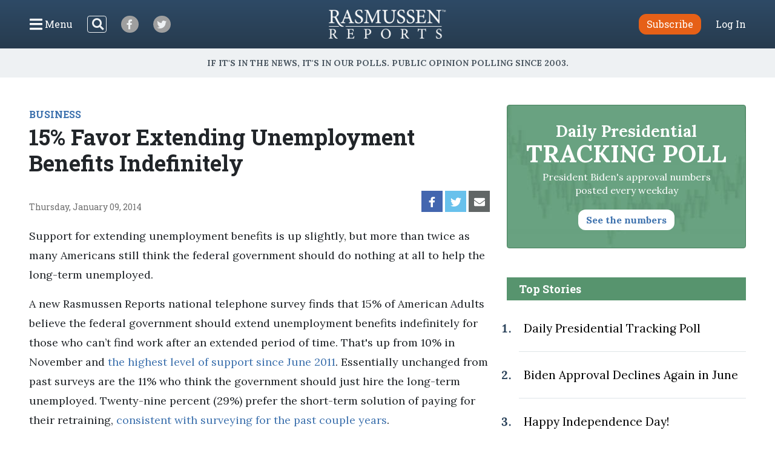

--- FILE ---
content_type: text/html; charset=UTF-8
request_url: https://www.rasmussenreports.com/public_content/business/general_business/january_2014/15_favor_extending_unemployment_benefits_indefinitely
body_size: 31338
content:
<!doctype html>
<html lang="en">
    <head>
                <!-- Google Tag Manager -->
<script>(function(w,d,s,l,i){w[l]=w[l]||[];w[l].push({'gtm.start':
new Date().getTime(),event:'gtm.js'});var f=d.getElementsByTagName(s)[0],
j=d.createElement(s),dl=l!='dataLayer'?'&l='+l:'';j.async=true;j.src=
'https://www.googletagmanager.com/gtm.js?id='+i+dl;f.parentNode.insertBefore(j,f);
})(window,document,'script','dataLayer','GTM-W3GBJKR');</script>
<!-- End Google Tag Manager -->                                                                                                        <title>15% Favor Extending Unemployment Benefits Indefinitely - Rasmussen Reports&reg;</title>

        <meta charset="utf-8">
<meta name="viewport" content="width=device-width, initial-scale=1, shrink-to-fit=no">
<link rel="icon" href="/bundles/rasmussen/images/favicon.ico">

<link href="https://fonts.googleapis.com/css2?family=Lora:wght@400;700&family=Open+Sans:wght@400;600&family=Roboto+Slab:wght@400;700&display=swap" rel="stylesheet">
    <link href="/css/730445a.css" rel="stylesheet" type="text/css">
                            <meta property="og:url" content="https://www.rasmussenreports.com/public_content/business/general_business/january_2014/15_favor_extending_unemployment_benefits_indefinitely" />
    <meta property="og:type" content="article" />
    <meta property="og:title" content="15% Favor Extending Unemployment Benefits Indefinitely" />
    <meta property="og:description" content="Support for extending unemployment benefits is up slightly, but more than twice as many Americans still think the federal government should do nothing at all to help the long-term unemployed.A new Rasmussen Reports national telephone survey finds that 15% of American Adults believe the federal government should extend unemployment benefits indefinitely for those who can’t find work after an extended period of time. That&#039;s up from 10% in November and the highest level of support since June 2011. Essentially unchanged from past surveys are the 11% who think the government should just hire the long-term unemployed. Twenty-nine percent (29%) prefer the short-term solution of paying for their retraining, consistent with surveying for the past couple years.(Want a free daily e-mail update? If it&#039;s in the news, it&#039;s in our polls).  Rasmussen Reports updates are also available on Twitter and Facebook.The survey of 1,000 Adults was conducted on January 6-7, 2014 by Rasmussen Reports. The margin of sampling error is +/- 3 percentage points with a 95% level of confidence. Field work for all Rasmussen Reports surveys is conducted by Pulse Opinion Research, LLC. See methodology.
" />
        <meta name="twitter:card" content="summary" />
    <meta name="twitter:site" content="Rasmussen_Poll" />
    <meta name="twitter:creator" content="Rasmussen_Poll" />
    <meta name="twitter:title" content="15% Favor Extending Unemployment Benefits Indefinitely" />
    <meta name="twitter:description" content="Support for extending unemployment benefits is up slightly, but more than twice as many Americans still think the federal government should do nothing at all to help the long-term unemployed.A new Rasmussen Reports national telephone survey finds that 15% of American Adults believe the federal government should extend unemployment benefits indefinitely for those who can’t find work after an extended period of time. That&#039;s up from 10% in November and the highest level of support since June 2011. Essentially unchanged from past surveys are the 11% who think the government should just hire the long-term unemployed. Twenty-nine percent (29%) prefer the short-term solution of paying for their retraining, consistent with surveying for the past couple years.(Want a free daily e-mail update? If it&#039;s in the news, it&#039;s in our polls).  Rasmussen Reports updates are also available on Twitter and Facebook.The survey of 1,000 Adults was conducted on January 6-7, 2014 by Rasmussen Reports. The margin of sampling error is +/- 3 percentage points with a 95% level of confidence. Field work for all Rasmussen Reports surveys is conducted by Pulse Opinion Research, LLC. See methodology.
" />
                                    <meta property="og:image" content="https://www.rasmussenreports.com/var/plain/storage/images/_aliases/breaking_poll/public_content/business/general_business/january_2014/15_favor_extending_unemployment_benefits_indefinitely/982816-1-eng-US/15_favor_extending_unemployment_benefits_indefinitely.jpg" />
            <meta name="twitter:image" content="https://www.rasmussenreports.com/var/plain/storage/images/_aliases/breaking_poll/public_content/business/general_business/january_2014/15_favor_extending_unemployment_benefits_indefinitely/982816-1-eng-US/15_favor_extending_unemployment_benefits_indefinitely.jpg" />
                                                </head>
                                                    
    <body class="article">
                <!-- Google Tag Manager (noscript) -->
<noscript><iframe src="https://www.googletagmanager.com/ns.html?id=GTM-W3GBJKR" height="0" width="0" style="display:none;visibility:hidden"></iframe></noscript>
<!-- End Google Tag Manager (noscript) -->                <nav class="navbar d-flex flex-column py-lg-3 ">
    <div class="row no-gutters container-fluid px-lg-5 mx-auto h-100">
        <div class="col-4 col-xl-5 d-flex justify-content-start align-items-center">
            <button class="navbar-toggler menu-btn mr-2 d-flex align-items-center collapsed h-100" type="button" data-toggle="collapse" data-target="#menuContent" aria-controls="menuContent" aria-expanded="false" aria-label="Click to display the Menu" tabindex="0">
            	<i class="icon-bars"></i><span class="d-none d-lg-inline ml-1">Menu</span>
            </button>
            <form method="get" action="/search" class="search-btn d-none d-lg-block mr-4 my-2 my-lg-0 position-relative">
                <input class="form-control position-relative" name="SearchText" type="search" aria-label="Search">
                <i class="icon-search position-absolute"></i>
            </form>
            <a class="social-btn mr-3 mr-md-4 align-items-center justify-content-center" href="https://www.facebook.com/RasmussenPoll" target="_blank">
            	<i class="icon-facebook"></i>
            </a>
            <a class="social-btn mr-3 mr-md-4 align-items-center justify-content-center" href="https://twitter.com/Rasmussen_Poll" target="_blank">
            	<i class="icon-twitter"></i>
            </a>
        </div>
        <div class="col-4 col-xl-2 d-flex justify-content-center align-items-center">
            <a href="/"><img class="logo img-fluid lazyload" src="https://www.rasmussenreports.com/bundles/rasmussen/images/logos/rasmussen_logo_white.png" /></a>
        </div>
        <div class="col-4 col-xl-5 d-flex justify-content-end align-items-center">
                            <a class="btn btn-secondary subscribe mr-3 mr-md-4" href="https://www.rasmussenreports.com/register/platinum_service_description" role="button">Subscribe</a>
                <a class="text-white" href="https://www.rasmussenreports.com/login">Log In</a>
                    </div>
    </div>
    <div class="row no-gutters container-fluid px-lg-5 mx-auto position-relative">
        <div class="collapse navbar-collapse sub-menu main-menu px-5 px-lg-3 pt-4 pt-lg-2 pb-3 pb-lg-0 text-center" id="menuContent">
            <form method="get" action="/search" class="d-inline-block d-lg-none search-form my-2 my-lg-0 w-100 position-relative">
                <input class="form-control" name="SearchText" type="search" aria-label="Search">
                <i class="icon-search position-absolute"></i>
            </form>
            <ul class="nav flex-column p-0 mx-auto text-left">
                                <li class="nav-item">
                    <a class="nav-link" href="https://www.rasmussenreports.com/older_content/home/top_stories/most_recent_articles" tabindex="0">Recent Releases</a>
                </li>
                <li class="nav-item">
                    <a class="nav-link" href="https://www.rasmussenreports.com/public_content/politics">Politics</a>
                </li>
                <li class="nav-item">
                    <a class="nav-link" href="https://www.rasmussenreports.com/public_content/business">Business</a>
                </li>
                <li class="nav-item">
                    <a class="nav-link" href="https://www.rasmussenreports.com/public_content/lifestyle">Lifestyle</a>
                </li>
                <li class="nav-item">
                    <a class="nav-link" href="https://www.rasmussenreports.com/public_content/political_commentary">Commentary</a>
                </li>
                <li class="nav-item">
                    <a class="nav-link" href="https://www.rasmussenreports.com/public_content/rasmussen_reports_proprietary_econometric_data">Econometric Data</a>
                </li>
            </ul>
        </div>
        <div class="collapse navbar-collapse sub-menu user-menu px-5 px-lg-3 pt-4 pt-lg-2 pb-3 pb-lg-0 text-center" id="loggedInMenuContent">
            <ul class="nav flex-column p-0 mx-auto text-left">
                <li class="nav-item">
                    <a class="nav-link" href="https://www.rasmussenreports.com/account/view">My Account</a>
                </li>
                <li class="nav-item">
                    <a class="nav-link" href="https://www.rasmussenreports.com/logout">Log Out</a>
                </li>
            </ul>
        </div>
    </div>
</nav>
<div class="tagline d-flex align-items-center justify-content-center px-3">
	<h4 class="inner-line my-2 my-sm-3 text-center">If it's in the News, it's in our Polls. Public opinion polling since 2003.</h4>
</div>

        
        

        <main class="container-fluid px-lg-5 mx-auto">
            
    <div class="row no-gutters">
        <div class="col-12 col-lg-8 pr-lg-4">
                            <div class="rr-ad-image float-right">
                                
                </div>
            
                                        <a href="/public_content/business" class="category-tag">BUSINESS</a>
                        <h1>15% Favor Extending Unemployment Benefits Indefinitely</h1>
                        <div class="social-date d-flex justify-content-between my-4">
                <p class="mb-0 align-self-end align-items-start">Thursday, January 09, 2014</p>
                <div class="sharing-bar d-flex align-items-end">
                    <a href="https://www.facebook.com/sharer/sharer.php?u=https%3A%2F%2Fwww.rasmussenreports.com%2Fpublic_content%2Fbusiness%2Fgeneral_business%2Fjanuary_2014%2F15_favor_extending_unemployment_benefits_indefinitely" class="facebook d-flex align-items-center justify-content-center mr-1" target="_blank">
                        <i class="icon-facebook"></i>
                    </a>
                    <a href="https://twitter.com/intent/tweet?text=15%25%20Favor%20Extending%20Unemployment%20Benefits%20Indefinitely https%3A%2F%2Fwww.rasmussenreports.com%2Fpublic_content%2Fbusiness%2Fgeneral_business%2Fjanuary_2014%2F15_favor_extending_unemployment_benefits_indefinitely" class="twitter d-flex align-items-center justify-content-center mr-1" target="_blank">
                        <i class="icon-twitter"></i>
                    </a>
                    <a href="mailto:?subject=15% Favor Extending Unemployment Benefits Indefinitely&amp;body=https%3A%2F%2Fwww.rasmussenreports.com%2Fpublic_content%2Fbusiness%2Fgeneral_business%2Fjanuary_2014%2F15_favor_extending_unemployment_benefits_indefinitely" class="email d-flex align-items-center justify-content-center mr-1">
                        <i class="icon-envelope"></i>
                    </a>
                </div>
            </div>

                        
                                            <div class="body blur-bottom position-relative">
                    <p>Support for extending unemployment benefits is up slightly, but more than twice as many Americans still think the federal government should do nothing at all to help the long-term unemployed.</p><p>A new Rasmussen Reports national telephone survey finds that 15% of American Adults believe the federal government should extend unemployment benefits indefinitely for those who can’t find work after an extended period of time. That's up from 10% in November and <a href="/platinum/historical_data/econ_rotations/unemployment" target="_self">the highest level of support since June 2011</a>. Essentially unchanged from past surveys are the 11% who think the government should just hire the long-term unemployed. Twenty-nine percent (29%) prefer the short-term solution of paying for their retraining, <a href="/public_content/business/jobs_employment/november_2013/23_favor_long_term_government_help_for_unemployed" target="_self">consistent with surveying for the past couple years</a>.</p><p>(Want a <a href="http://www.rasmussenreports.com/daily_updates" target="_blank">free daily e-mail update</a>? If it's in the news, it's in our polls).  Rasmussen Reports updates are also available on <a href="https://twitter.com/Rasmussen_Poll" target="_blank">Twitter</a> and <a href="http://www.facebook.com/pages/Asbury-Park-NJ/Rasmussen-Reports/86959124863?ref=nf" target="_blank">Facebook</a>.</p><p>The survey of 1,000 Adults was conducted on January 6-7, 2014 by Rasmussen Reports. The margin of sampling error is +/- 3 percentage points with a 95% level of confidence. Field work for all Rasmussen Reports surveys is conducted by <a href="http://www.pulseopinionresearch.com/" target="_blank">Pulse Opinion Research, LLC</a>. See <a href="http://www.rasmussenreports.com/public_content/about_us/methodology" target="_blank">methodology</a>.</p>

                </div>
                <div class="become-reader-widget row no-gutters justify-content-center mt-3 mb-5 pt-5 pb-4">
    <div class="header col-12 px-5 text-center pb-3">
        <h4>Want to read more?</h4>
        <p>Become a Rasmussen Reader to read the article</p>
    </div>
    <div class="col-6 br-right text-center py-3">
        <p class="mb-4">Have an account?</p>
        <a href="../../../../login" class="btn btn-secondary">Log In</a>
    </div>
    <div class="col-6 text-center py-3">
        <p class="mb-4">Become a Reader</p>
        <a href="../../../../register/platinum_service_description" class="btn btn-secondary">Subscribe</a>
    </div>
</div>
                                                	<div class="newsletter-widget row justify-content-center my-5">
    	<div class="col-10 col-sm-8 col-md-10 col-lg-8 col-xl-7 p-4 text-center">
        <p>Sign up: Free daily newsletter</p>
        <form class="align-items-center justify-content-center needs-validation" action="https://www.rasmussenreports.com/daily_updates" method="post" novalidate>
            <input class="form-control mr-3" type="email" name="formFields[email]" value="" placeholder="Email" required />
            <button type="submit" class="btn btn-secondary">Sign up!</button>
        </form>
    </div>
</div>            
            
                                        <div class="related-articles my-5">
                    <h3 class="text-center text-sm-left mb-3 mb-sm-4">Related Articles</h3>
                                            <div class="row no-gutters py-3">
    <div class="col-4 pr-3 pr-lg-4">
                                
                        
        
                    <a href="/public_content/politics/trump_administration_second_term/prez_track_jan28">
                                                                                                                                                                                                                                                                <picture>
                                <img
                    class="img-fluid w-100 lazyload "
                    src="[data-uri]"
                    data-srcset="https://www.rasmussenreports.com/var/plain/storage/images/_aliases/wide_266/public_content/politics/trump_administration_second_term/prez_track_jan28/54300-7335-eng-US/daily_presidential_tracking_poll.png 265w"
                    data-sizes="auto"
                    itemprop="image"                    style="max-width: 265px"                    alt=""
                />
                <noscript>
                    <img src="https://www.rasmussenreports.com/var/plain/storage/images/_aliases/wide_266/public_content/politics/trump_administration_second_term/prez_track_jan28/54300-7335-eng-US/daily_presidential_tracking_poll.png" />
                </noscript>
            </picture>
                            </a>
        
            
            </div>
    <div class="col-8">
        <a href="/public_content/politics"><h5 class="mt-2 mt-lg-3">Politics</h5></a>        <a href="/public_content/politics/trump_administration_second_term/prez_track_jan28">Daily Presidential Tracking Poll</a>
    </div>
</div>
                                            <div class="row no-gutters py-3">
    <div class="col-4 pr-3 pr-lg-4">
                                
                        
        
                    <a href="/public_content/business/indexes/rasmussen_employment_index/rasmussen_employment_index">
                                                                                                                                                                                                                                                                <picture>
                                <img
                    class="img-fluid w-100 lazyload "
                    src="[data-uri]"
                    data-srcset="https://www.rasmussenreports.com/var/plain/storage/images/_aliases/wide_266/public_content/business/indexes/rasmussen_employment_index/rasmussen_employment_index/99886-118-eng-US/rasmussen_employment_index.jpg 266w"
                    data-sizes="auto"
                    itemprop="image"                    style="max-width: 266px"                    alt=""
                />
                <noscript>
                    <img src="https://www.rasmussenreports.com/var/plain/storage/images/_aliases/wide_266/public_content/business/indexes/rasmussen_employment_index/rasmussen_employment_index/99886-118-eng-US/rasmussen_employment_index.jpg" />
                </noscript>
            </picture>
                            </a>
        
            
            </div>
    <div class="col-8">
        <a href="/public_content/business"><h5 class="mt-2 mt-lg-3">Business</h5></a>        <a href="/public_content/business/indexes/rasmussen_employment_index/rasmussen_employment_index">Rasmussen Employment Index Matches Six-Year High</a>
    </div>
</div>
                                            <div class="row no-gutters py-3">
    <div class="col-4 pr-3 pr-lg-4">
                                
                        
        
                    <a href="/public_content/business/general_business/january_2014/new_low_25_think_job_market_worse_than_a_year_ago">
                                                                                                                                                                                                                                                                <picture>
                                <img
                    class="img-fluid w-100 lazyload "
                    src="[data-uri]"
                    data-srcset="https://www.rasmussenreports.com/var/plain/storage/images/_aliases/wide_266/public_content/business/general_business/january_2014/new_low_25_think_job_market_worse_than_a_year_ago/982618-1-eng-US/new_low_25_think_job_market_worse_than_a_year_ago.jpg 266w"
                    data-sizes="auto"
                    itemprop="image"                    style="max-width: 266px"                    alt=""
                />
                <noscript>
                    <img src="https://www.rasmussenreports.com/var/plain/storage/images/_aliases/wide_266/public_content/business/general_business/january_2014/new_low_25_think_job_market_worse_than_a_year_ago/982618-1-eng-US/new_low_25_think_job_market_worse_than_a_year_ago.jpg" />
                </noscript>
            </picture>
                            </a>
        
            
            </div>
    <div class="col-8">
        <a href="/public_content/business"><h5 class="mt-2 mt-lg-3">Business</h5></a>        <a href="/public_content/business/general_business/january_2014/new_low_25_think_job_market_worse_than_a_year_ago">New Low: 25% Think Job Market Worse Than a Year Ago</a>
    </div>
</div>
                                            <div class="row no-gutters py-3">
    <div class="col-4 pr-3 pr-lg-4">
                                
                        
        
                    <a href="/public_content/politics/general_politics/january_2014/28_say_federal_government_should_increase_spending">
                                                                                                                                                                                                                                                                <picture>
                                <img
                    class="img-fluid w-100 lazyload "
                    src="[data-uri]"
                    data-srcset="https://www.rasmussenreports.com/var/plain/storage/images/_aliases/wide_266/public_content/politics/general_politics/january_2014/28_say_federal_government_should_increase_spending/981771-1-eng-US/28_say_federal_government_should_increase_spending.jpg 265w"
                    data-sizes="auto"
                    itemprop="image"                    style="max-width: 265px"                    alt=""
                />
                <noscript>
                    <img src="https://www.rasmussenreports.com/var/plain/storage/images/_aliases/wide_266/public_content/politics/general_politics/january_2014/28_say_federal_government_should_increase_spending/981771-1-eng-US/28_say_federal_government_should_increase_spending.jpg" />
                </noscript>
            </picture>
                            </a>
        
            
            </div>
    <div class="col-8">
        <a href="/public_content/politics"><h5 class="mt-2 mt-lg-3">Politics</h5></a>        <a href="/public_content/politics/general_politics/january_2014/28_say_federal_government_should_increase_spending">28% Say Federal Government Should Increase Spending</a>
    </div>
</div>
                                            <div class="row no-gutters py-3">
    <div class="col-4 pr-3 pr-lg-4">
                                
                        
        
                    <a href="/public_content/business/jobs_employment/december_2013/25_are_looking_for_a_new_job">
                                                                                                                                                                                                                                                                <picture>
                                <img
                    class="img-fluid w-100 lazyload "
                    src="[data-uri]"
                    data-srcset="https://www.rasmussenreports.com/var/plain/storage/images/_aliases/wide_266/public_content/business/jobs_employment/december_2013/25_are_looking_for_a_new_job/977613-2-eng-US/25_are_looking_for_a_new_job.jpg 266w"
                    data-sizes="auto"
                    itemprop="image"                    style="max-width: 266px"                    alt=""
                />
                <noscript>
                    <img src="https://www.rasmussenreports.com/var/plain/storage/images/_aliases/wide_266/public_content/business/jobs_employment/december_2013/25_are_looking_for_a_new_job/977613-2-eng-US/25_are_looking_for_a_new_job.jpg" />
                </noscript>
            </picture>
                            </a>
        
            
            </div>
    <div class="col-8">
        <a href="/public_content/business"><h5 class="mt-2 mt-lg-3">Business</h5></a>        <a href="/public_content/business/jobs_employment/december_2013/25_are_looking_for_a_new_job">25% Are Looking for a New Job</a>
    </div>
</div>
                                    </div>
            
                        <div class="zergnet-unit my-5">
    <div id="zergnet-widget-68675"></div>
    <script language="javascript" type="text/javascript">
        (function() {
            var zergnet = document.createElement('script');
            zergnet.type = 'text/javascript'; zergnet.async = true;
            zergnet.src = (document.location.protocol == "https:" ? "https:" : "http:") + '//www.zergnet.com/zerg.js?id=68675';
            var znscr = document.getElementsByTagName('script')[0];
            znscr.parentNode.insertBefore(zergnet, znscr);
        })();
    </script>
</div>
            <div class="pressnotes my-5">
                <p><b>Rasmussen Reports</b> is a media company specializing in the collection, publication and distribution of public opinion information.</p>
                <p>We conduct public opinion polls on a variety of topics to inform our audience on events in the news and other topics of interest. To ensure editorial control and independence, we pay for the polls ourselves and generate revenue through the sale of subscriptions, sponsorships, and advertising. Nightly polling on politics, business and lifestyle topics provides the content to update the Rasmussen Reports web site many times each day. If it's in the news, it's in our polls. Additionally, the data drives a <a href="https://www.rasmussenreports.com/daily_updates">daily update newsletter</a> and various media outlets across the country.</p>
                <p>Some information, including the <a href="https://www.rasmussenreports.com/public_content/politics/trump_administration_second_term/prez_track_jan28">Rasmussen Reports daily Presidential Tracking Poll</a> and <a href="https://www.rasmussenreports.com/public_content/political_commentary">commentaries</a> are available for free to the general public. Subscriptions are <a href="https://www.rasmussenreports.com/register/platinum_service_description">available for $4.95 a month or 34.95 a year</a> that provide subscribers with exclusive access to more than 20 stories per week on upcoming elections, consumer confidence, and issues that affect us all. For those who are really into the numbers, <a href="https://www.rasmussenreports.com/register/platinum_service_description">Platinum Members</a> can review demographic crosstabs and a full history of our data.</p>
                <p>To learn more about our methodology, <a href="https://www.rasmussenreports.com/public_content/about_us/methodology">click here</a>.</p>
            </div>
        </div>
        <div class="col-12 col-lg-4 sidebar">
            <a class="text-decoration-none" href="/public_content/politics/trump_administration_second_term/prez_track_jan28">
    <div class="presidential-tracking-poll-widget mb-5">
        <h3>Daily Presidential<br><span>Tracking Poll</span></h3>
        <p>President Biden's approval numbers posted every weekday</p>
        <button class="btn text-primary">See the numbers</button>
    </div>
</a>

    
    <div class="top-stories">
        <h4 class="text-center text-md-left">Top Stories</h4>
        <ol>
                            <li class="py-4 pl-2"><a href="/public_content/politics/biden_administration/prez_track_july03">Daily Presidential Tracking Poll</a></li>
                            <li class="py-4 pl-2"><a href="/public_content/archive/biden_approval_index_month_by_month_archive/biden_approval_declines_again_in_june">Biden Approval Declines Again in June</a></li>
                            <li class="py-4 pl-2"><a href="/public_content/lifestyle/holidays/happy_independence_day">Happy Independence Day!</a></li>
                            <li class="py-4 pl-2"><a href="/public_content/politics/public_surveys/abc_news_answer_our_questions_or_else">ABC News: &#039;Answer Our Questions -- Or Else!&#039;</a></li>
                    </ol>
    </div>

	<div class="newsletter-widget row no-gutters justify-content-center my-4">
    	<div class="col-12 p-4 text-center">
        <p>Sign up: Free daily newsletter</p>
        <form class="align-items-center justify-content-center needs-validation" action="https://www.rasmussenreports.com/daily_updates" method="post" novalidate>
            <input class="form-control mr-3" type="email" name="formFields[email]" value="" placeholder="Email" required />
            <button type="submit" class="btn btn-secondary">Sign up!</button>
        </form>
    </div>
</div>
        </div>
    </div>

        </main>

        <footer>
	<div class="container-fluid text-center">
		<div class="weblinks">
			<a href="../../../about_us">About Us</a>
			<a href="../../../about_us/rasmussen_reports_what_our_wikipedia_page_should_tell_you">Our History</a>
			<a href="../../../about_us/faqs">FAQ</a>
			<a href="https://intermarkets.net/our-sites/rasmussen-reports/">Advertise With Us</a>
			<a href="../../../about_us/privacy">Privacy Policy</a>
			<a href="../../../about_us/terms_conditions">Terms & Conditions</a>
			<a href="../../../about_us/careers">Careers</a>
			<a href="../../../about_us/contact_us">Contact Us</a>
		</div>
		<div class="social d-flex justify-content-center">
			<a class="d-flex align-items-center justify-content-center mr-3" href="https://www.facebook.com/RasmussenPoll" target="_blank">
            	<i class="icon-facebook"></i>
            </a>
            <a class="d-flex align-items-center justify-content-center" href="https://twitter.com/Rasmussen_Poll" target="_blank">
            	<i class="icon-twitter"></i>
            </a>
       	</div>
       	<div class="copyright mb-1">
			<span>©2026 Rasmussen Reports, LLC</span>
			<span><a href="mailto:info@rasmussenreports.com">info@rasmussenreports.com</a></span>
			<span>Media Interviews: 732-776-9777 x205</span>
		</div>
	</div>
</footer>

                <!-- JS Libraries -->
	<script src="/js/6d0db0a.js"></script>

    <script>
        function loadJS(u){
            var r=document.getElementsByTagName("script")[0],s=document.createElement("script");
            s.src=u;
            r.parentNode.insertBefore(s,r);
        }

        if(!window.HTMLPictureElement){
            loadJS( '/js/ad7e0ec.js' );
        }
    </script>
        <script type="text/javascript">
_qoptions={
qacct:"p-f73Wvl1iEBFMA"
};
</script>

<script type="text/javascript" src="https://secure.quantserve.com/quant.js"></script>
<noscript>
<img src="https://pixel.quantserve.com/pixel/p-f73Wvl1iEBFMA.gif" style="display: none;" border="0" height="1" width="1" alt="Quantcast"/>
</noscript>
                            </body>
</html>


--- FILE ---
content_type: application/javascript; charset=UTF-8
request_url: https://www.zergnet.com/output.js?id=68675&time=1769615582910&sc=1&callback=json3937682
body_size: 1591
content:
json3937682("<div class='zerghead'><span class='zergheader'>From the Web<\/span><a href=\"https:\/\/www.zergnet.com\/privacy-widget\" target=\"_blank\" class='zergattribution'>Sponsored By ZergNet<\/a><\/div>\r\n<div class=\"zerglayoutcl\"><div class=\"zergrow\">\n\t\t\t<div class=\"zergentity\">\n\t\t\t\t<a href=\"https:\/\/www.zergnet.com\/i\/8680247\/92792\/0\/0\/0\/1\" target=\"_blank\" class=\"zergimg\" rel=\"nofollow\">\n\t\t\t\t\t<img loading=\"lazy\" src=\"https:\/\/img4.zergnet.com\/8680247_300.jpg\" nopin=\"true\" data-pin-no-hover=\"true\" >\n\t\t\t\t<\/a>\n\t\t\t\t<div class=\"zergheadline\">\n\t\t\t\t\t<a href=\"https:\/\/www.zergnet.com\/i\/8680247\/92792\/0\/0\/0\/1\" target=\"_blank\"  rel=\"nofollow\">Karoline Leavitt&#039;s Legs Stole The Show In This Revealing Outfit<\/a>\n\t\t\t\t<\/div>\n\t\t\t<\/div>\n\t\t\t<div class=\"zergentity\">\n\t\t\t\t<a href=\"https:\/\/www.zergnet.com\/i\/8680085\/92792\/0\/0\/0\/2\" target=\"_blank\" class=\"zergimg\" rel=\"nofollow\">\n\t\t\t\t\t<img loading=\"lazy\" src=\"https:\/\/img2.zergnet.com\/8680085_300.jpg\" nopin=\"true\" data-pin-no-hover=\"true\" >\n\t\t\t\t<\/a>\n\t\t\t\t<div class=\"zergheadline\">\n\t\t\t\t\t<a href=\"https:\/\/www.zergnet.com\/i\/8680085\/92792\/0\/0\/0\/2\" target=\"_blank\"  rel=\"nofollow\">No One Can Hide The Truth About Barron Trump Anymore<\/a>\n\t\t\t\t<\/div>\n\t\t\t<\/div>\n\t\t\t<div class=\"zergentity\">\n\t\t\t\t<a href=\"https:\/\/www.zergnet.com\/i\/8705526\/92792\/0\/0\/0\/3\" target=\"_blank\" class=\"zergimg\" rel=\"nofollow\">\n\t\t\t\t\t<img loading=\"lazy\" src=\"https:\/\/img5.zergnet.com\/8705526_300.jpg\" nopin=\"true\" data-pin-no-hover=\"true\" >\n\t\t\t\t<\/a>\n\t\t\t\t<div class=\"zergheadline\">\n\t\t\t\t\t<a href=\"https:\/\/www.zergnet.com\/i\/8705526\/92792\/0\/0\/0\/3\" target=\"_blank\"  rel=\"nofollow\">The Rumors About Melania Trump Are Getting Harder To Ignore<\/a>\n\t\t\t\t<\/div>\n\t\t\t<\/div>\n\t\t\t<div class=\"zergentity\">\n\t\t\t\t<a href=\"https:\/\/www.zergnet.com\/i\/8636549\/92792\/0\/0\/0\/4\" target=\"_blank\" class=\"zergimg\" rel=\"nofollow\">\n\t\t\t\t\t<img loading=\"lazy\" src=\"https:\/\/img2.zergnet.com\/8636549_300.jpg\" nopin=\"true\" data-pin-no-hover=\"true\" >\n\t\t\t\t<\/a>\n\t\t\t\t<div class=\"zergheadline\">\n\t\t\t\t\t<a href=\"https:\/\/www.zergnet.com\/i\/8636549\/92792\/0\/0\/0\/4\" target=\"_blank\"  rel=\"nofollow\">The Tragic Story Of Dr. Phil&#039;s Wife Is Just So Sad<\/a>\n\t\t\t\t<\/div>\n\t\t\t<\/div>\n\t\t\t<div class=\"zergentity\">\n\t\t\t\t<a href=\"https:\/\/www.zergnet.com\/i\/8710905\/92792\/0\/0\/0\/5\" target=\"_blank\" class=\"zergimg\" rel=\"nofollow\">\n\t\t\t\t\t<img loading=\"lazy\" src=\"https:\/\/img2.zergnet.com\/8710905_300.jpg\" nopin=\"true\" data-pin-no-hover=\"true\" >\n\t\t\t\t<\/a>\n\t\t\t\t<div class=\"zergheadline\">\n\t\t\t\t\t<a href=\"https:\/\/www.zergnet.com\/i\/8710905\/92792\/0\/0\/0\/5\" target=\"_blank\"  rel=\"nofollow\">These Actors Tragically Died Recently &amp; No One Noticed<\/a>\n\t\t\t\t<\/div>\n\t\t\t<\/div>\n\t\t\t<div class=\"zergentity\">\n\t\t\t\t<a href=\"https:\/\/www.zergnet.com\/i\/8529535\/92792\/0\/0\/0\/6\" target=\"_blank\" class=\"zergimg\" rel=\"nofollow\">\n\t\t\t\t\t<img loading=\"lazy\" src=\"https:\/\/img4.zergnet.com\/8529535_300.jpg\" nopin=\"true\" data-pin-no-hover=\"true\" >\n\t\t\t\t<\/a>\n\t\t\t\t<div class=\"zergheadline\">\n\t\t\t\t\t<a href=\"https:\/\/www.zergnet.com\/i\/8529535\/92792\/0\/0\/0\/6\" target=\"_blank\"  rel=\"nofollow\">The Tragedy Of Mayim Bialik Keeps Getting Worse<\/a>\n\t\t\t\t<\/div>\n\t\t\t<\/div>\n\t\t\t<div class=\"zergentity\">\n\t\t\t\t<a href=\"https:\/\/www.zergnet.com\/i\/8704351\/92792\/0\/0\/0\/7\" target=\"_blank\" class=\"zergimg\" rel=\"nofollow\">\n\t\t\t\t\t<img loading=\"lazy\" src=\"https:\/\/img4.zergnet.com\/8704351_300.jpg\" nopin=\"true\" data-pin-no-hover=\"true\" >\n\t\t\t\t<\/a>\n\t\t\t\t<div class=\"zergheadline\">\n\t\t\t\t\t<a href=\"https:\/\/www.zergnet.com\/i\/8704351\/92792\/0\/0\/0\/7\" target=\"_blank\"  rel=\"nofollow\">Tiffany Trump&#039;s Super Tasteless Outfit Left Everyone Embarrassed<\/a>\n\t\t\t\t<\/div>\n\t\t\t<\/div>\n\t\t\t<div class=\"zergentity\">\n\t\t\t\t<a href=\"https:\/\/www.zergnet.com\/i\/8714307\/92792\/0\/0\/0\/8\" target=\"_blank\" class=\"zergimg\" rel=\"nofollow\">\n\t\t\t\t\t<img loading=\"lazy\" src=\"https:\/\/img4.zergnet.com\/8714307_300.jpg\" nopin=\"true\" data-pin-no-hover=\"true\" >\n\t\t\t\t<\/a>\n\t\t\t\t<div class=\"zergheadline\">\n\t\t\t\t\t<a href=\"https:\/\/www.zergnet.com\/i\/8714307\/92792\/0\/0\/0\/8\" target=\"_blank\"  rel=\"nofollow\">So Help Me Todd Got Canceled For One Sad Reason<\/a>\n\t\t\t\t<\/div>\n\t\t\t<\/div><\/div><\/div><div style=\"clear: both\"><\/div><style type='text\/css'>#zergnet-widget-68675 .zerglayoutcl {\r\nwidth: 100%;\r\n}\r\n\r\n#zergnet-widget-68675 .zergentity {\r\nfloat: left;\r\nwidth: 32%;\r\nmargin-bottom: 10px;\r\nmargin-left: 2%;\r\noverflow: hidden;\r\n}\r\n\r\n#zergnet-widget-68675 .zergentity:nth-of-type(n+7) {display: none;}\r\n\r\n#zergnet-widget-68675 .zergentity:nth-of-type(3n+1) {\r\nclear: left;\r\nmargin-left: 0;\r\n}\r\n\r\n#zergnet-widget-68675 .zerghead {\r\ndisplay: block;\r\npadding-bottom: 6px;\r\nmargin-bottom: 10px;\r\nline-height: 20px;\r\nborder-bottom: 4px solid #bbc5ce;\r\n}\r\n\r\n#zergnet-widget-68675 .zerghead::after {\r\ndisplay: block;\r\ncontent: \"\";\r\nclear: both;\r\n}\r\n\r\n#zergnet-widget-68675 .zergheader {\r\nfloat: left;\r\ncolor: #31506f;\r\nfont-size: 20px;\r\nfont-weight: 400;\r\nfont-family: Georgia, serif;\r\n}\r\n\r\n#zergnet-widget-68675 .zergattribution {\r\nfloat: right;\r\npadding-top: 1px;\r\ncolor: #999;\r\nfont-size: 12px;\r\nfont-weight: normal;\r\nfont-family: sans-serif;\r\ntext-decoration: none;\r\n}\r\n\r\n#zergnet-widget-68675 .zergheadline {\r\nwidth: 100%;\r\nmargin-top: 6px;\r\ntext-align: left;\r\nline-height: 18px;\r\n}\r\n \r\n#zergnet-widget-68675 .zergheadline a {\r\n\/\/color: #3e72ae;\r\ncolor: #000;\r\nfont-size: 16px;\r\nfont-weight: 600;\r\nfont-family: verdana,arial,sans-serif;\r\ntext-decoration: none;\r\n}\r\n\r\n#zergnet-widget-68675 .zergheadline a:hover {\r\ncolor: #a3c9e7;\r\n}\r\n\r\n#zergnet-widget-68675 .zergentity img {\r\ndisplay: block;\r\nwidth: 100%;\r\nheight: auto;\r\naspect-ratio: 1\/1;\r\n}\r\n\r\n@media (max-width: 600px) {\r\n#zergnet-widget-68675 .zergentity {width: 48%; margin-left: 4%;}\r\n#zergnet-widget-68675 .zergentity:nth-of-type(3n+1) {clear: none; margin-left: 4%;}\r\n#zergnet-widget-68675 .zergentity:nth-of-type(2n+1) {clear: left; margin-left: 0;}\r\n#zergnet-widget-68675 .zergentity:nth-of-type(n+7) {display: block;}\r\n}<\/style>",[1745023114,629293608,477239025,1275550823,3278631557,1208367676,3415854341,348291327])